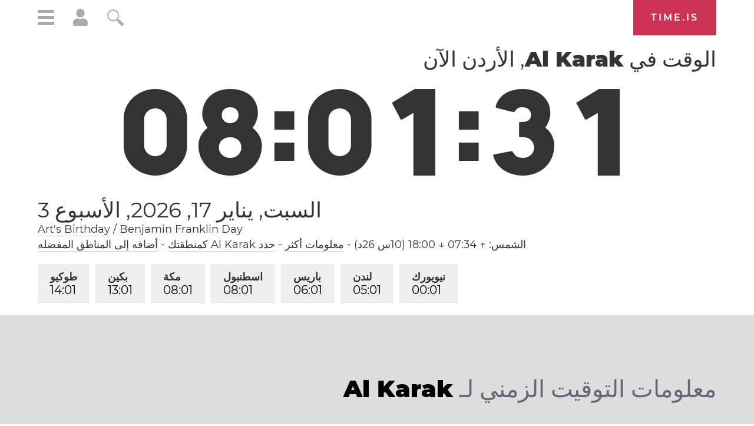

--- FILE ---
content_type: text/html; charset=utf-8
request_url: https://time.is/t1/?ar.0.10.194.0P.0.402.1768626086685.1768626085426..N
body_size: -72
content:
1768626086767
0
402_(UTC,_UTC+00:00)
1768626086685


0117<a target="_blank" href="https://www.artsbirthday.net/">Art's Birthday</a> / Benjamin Franklin Day
0119<a target="_blank" href="http://mlkday.gov/">Martin Luther King, Jr. Day</a>
<br/><br/>Time.is is for humans. To use from scripts and apps, please ask about our API. Thank you!

--- FILE ---
content_type: text/plain;charset=UTF-8
request_url: https://c.pub.network/v2/c
body_size: -110
content:
5a8abc42-61bd-4705-b62f-614dc8434d10

--- FILE ---
content_type: text/plain;charset=UTF-8
request_url: https://c.pub.network/v2/c
body_size: -253
content:
38ad833a-2ce8-4c41-990c-0ebbfed6af8c